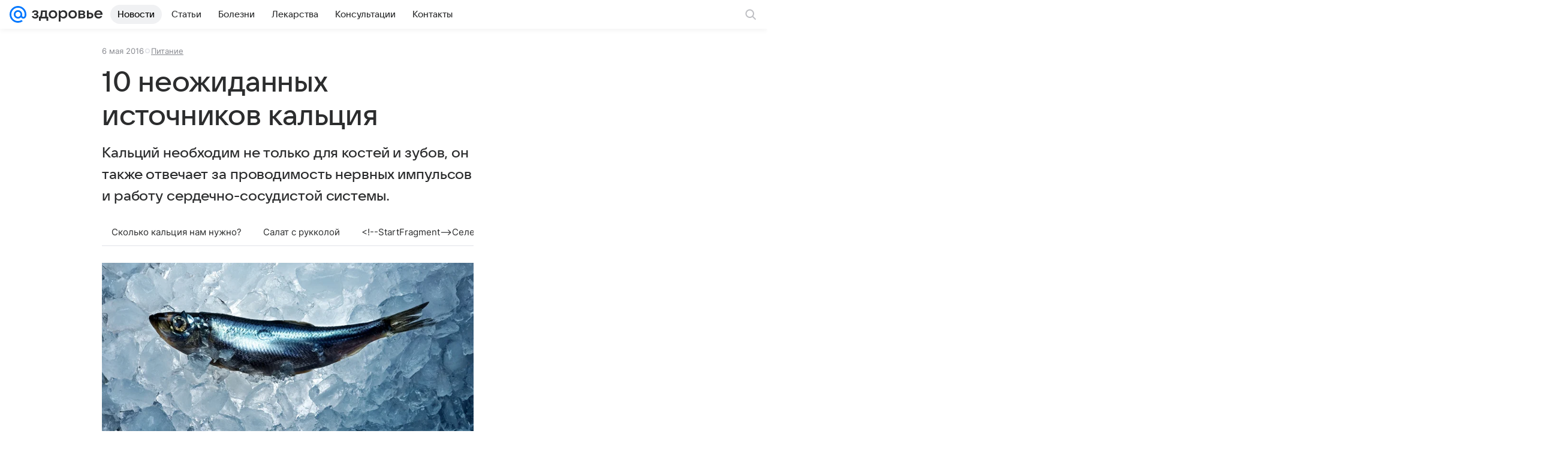

--- FILE ---
content_type: text/plain; charset=utf-8
request_url: https://media-stat.mail.ru/metrics/1.0/
body_size: 661
content:
eyJhbGciOiJkaXIiLCJjdHkiOiJKV1QiLCJlbmMiOiJBMjU2R0NNIiwidHlwIjoiSldUIn0..HuFUAIEAQT_NRm3o.[base64].rQAxzlx9SfBaVTHu9ZYQfA

--- FILE ---
content_type: text/plain; charset=utf-8
request_url: https://media-stat.mail.ru/metrics/1.0/
body_size: 675
content:
eyJhbGciOiJkaXIiLCJjdHkiOiJKV1QiLCJlbmMiOiJBMjU2R0NNIiwidHlwIjoiSldUIn0..ALIqCK9GGSaJt7LT.[base64].GpqKaV-aGFB5VAhdPZ7Pdg